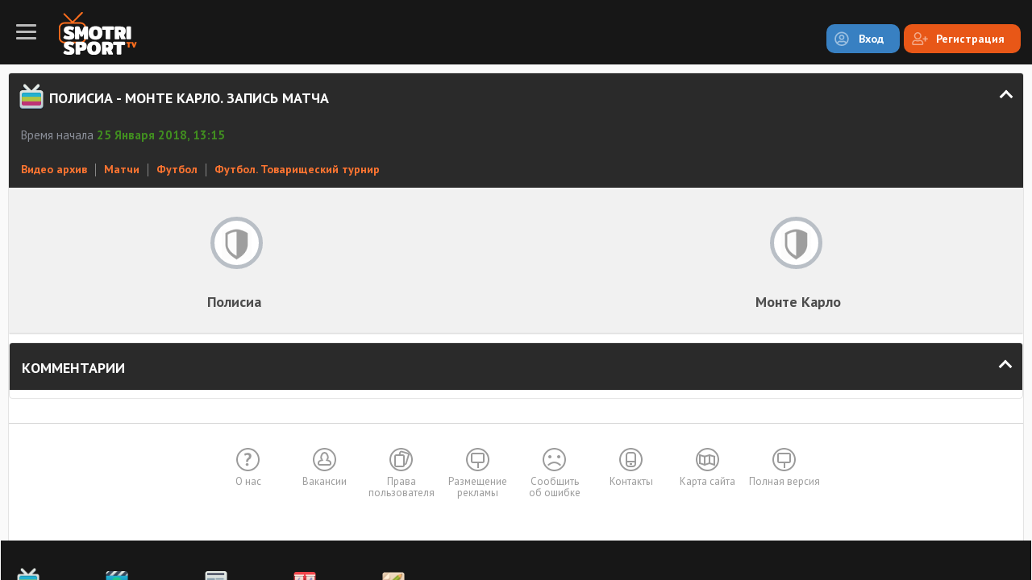

--- FILE ---
content_type: text/html; charset=UTF-8
request_url: https://m.smotrisport.tv/video/event/football/tovarishtyeskiy-toornir/187286-zapis-matcha.html
body_size: 2936
content:
<!DOCTYPE html>
<html lang="en">
    <head>
        <meta charset="utf-8">
        <title>Полисиа - Монте Карло Запись матча, 25.01.2018 | ScoreSport.Live </title>
        <meta name="description" content="&#x0417;&#x0430;&#x043F;&#x0438;&#x0441;&#x044C;&#x20;&#x043C;&#x0430;&#x0442;&#x0447;&#x0430;&#x20;&#x0422;&#x043E;&#x0432;&#x0430;&#x0440;&#x0438;&#x0449;&#x0435;&#x0441;&#x043A;&#x043E;&#x0433;&#x043E;&#x20;&#x0442;&#x0443;&#x0440;&#x043D;&#x0438;&#x0440;&#x0430;&#x20;&#x041F;&#x043E;&#x043B;&#x0438;&#x0441;&#x0438;&#x0430;&#x20;-&#x20;&#x041C;&#x043E;&#x043D;&#x0442;&#x0435;&#x20;&#x041A;&#x0430;&#x0440;&#x043B;&#x043E;,&#x20;&#x0441;&#x043E;&#x0441;&#x0442;&#x043E;&#x044F;&#x0432;&#x0448;&#x0435;&#x0433;&#x043E;&#x0441;&#x044F;&#x20;25.01.2018.&#x20;&#x041A;&#x043E;&#x043C;&#x043C;&#x0435;&#x043D;&#x0442;&#x0430;&#x0440;&#x0438;&#x0438;&#x20;&#x0438;&#x20;&#x044F;&#x0440;&#x043A;&#x0438;&#x0435;&#x20;&#x043C;&#x043E;&#x043C;&#x0435;&#x043D;&#x0442;&#x044B;">
<meta name="keywords" content="&#x041F;&#x043E;&#x043B;&#x0438;&#x0441;&#x0438;&#x0430;,&#x20;&#x041C;&#x043E;&#x043D;&#x0442;&#x0435;&#x20;&#x041A;&#x0430;&#x0440;&#x043B;&#x043E;,&#x20;&#x043E;&#x0431;&#x0437;&#x043E;&#x0440;,&#x20;&#x0437;&#x0430;&#x043F;&#x0438;&#x0441;&#x044C;,&#x20;&#x043C;&#x0430;&#x0442;&#x0447;">
<meta name="viewport" content="width&#x3D;480,&#x20;user-scalable&#x3D;no">
<meta http-equiv="X-UA-Compatible" content="IE&#x3D;edge">        <!-- Le styles -->
        <link href="&#x2F;css&#x2F;style-dark.css&#x3F;random&#x3D;2" media="screen" rel="stylesheet" type="text&#x2F;css">
<link href="&#x2F;favicon.ico" rel="shortcut&#x20;icon" type="image&#x2F;vnd.microsoft.icon">        <!-- Scripts -->
        <script type="text&#x2F;javascript" src="&#x2F;js&#x2F;jquery-2.1.3.min.js"></script>
<script type="text&#x2F;javascript" src="&#x2F;js&#x2F;jquery-ui.min.js"></script>
<script type="text&#x2F;javascript" src="&#x2F;js&#x2F;jquery.cookie.js"></script>
<script type="text&#x2F;javascript" src="&#x2F;js&#x2F;select2.full.min.js"></script>
<script type="text&#x2F;javascript" src="&#x2F;js&#x2F;custom.js"></script>        <link rel="canonical" href="https://smotrisport.tv/video/event/football/tovarishtyeskiy-toornir/187286-zapis-matcha.html">
        <script>
            (function(i,s,o,g,r,a,m){i['GoogleAnalyticsObject']=r;i[r]=i[r]||function(){
                    (i[r].q=i[r].q||[]).push(arguments)},i[r].l=1*new Date();a=s.createElement(o),
                m=s.getElementsByTagName(o)[0];a.async=1;a.src=g;m.parentNode.insertBefore(a,m)
            })(window,document,'script','https://www.google-analytics.com/analytics.js','ga');

            ga('create', 'UA-34390437-2', 'auto');
            ga('send', 'pageview');
            (function() {
                if("HC_LOAD_INIT" in window)return;
                HC_LOAD_INIT = true;
                var lang = (navigator.language || navigator.systemLanguage || navigator.userLanguage ||  "en").substr(0, 2).toLowerCase();
                var hcc = document.createElement("script"); hcc.type = "text/javascript"; hcc.async = true;
                hcc.src = ("https:" == document.location.protocol ? "https" : "http")+"://w.hypercomments.com/widget/hc/12756/"+lang+"/widget.js";
                var s = document.getElementsByTagName("script")[0];
                s.parentNode.insertBefore(hcc, s.nextSibling);
            })();
        </script>


    </head>
    <body ng-app="myApp" >
    <!-- END ADVERTSERVE CODE -->
    <!-- END ADVERTSERVE CODE -->
        <div class="mainNav_back"></div>
        <header class="header clear">
    <div class="navIco fl"><span></span></div>
    <a href="/" class="logo fl"><img src="/img/logo-dark.png" alt="SportScore" width="97" /></a>
        <div class="topButs fr clear">
		<a href="/user/login/" class="but but-auth fl blue">Вход</a>
        <a href="/user/reg/" class="but but-reg fl red">Регистрация</a>
    </div>

    </header>

        <div class="mainNav_con">
            <ul class="mainNav_ul">
                <li ><a href="/" class="link ico1">Главная</a></li>
                <li ><a href="/event/" class="link ico2">Трансляции</a></li>
                <li class="active"><a href="/video/all/" class="link ico3">Видео-архив</a></li>
                <li ><a href="/news/" class="link ico4">Новости</a></li>
                <li ><a href="/livescore/" class="link ico5">Результаты-Live</a></li>
                <li><a href="https://777score.ru/" target="_blank" class="link ico7">LiveScore</a></li>

            </ul>
        </div>
        <div class="contentWrapper">
            <div class="innerCon">
				<section class="section">
    <div class="sectionName open">
        <div class="ico ico2"></div>
        <h1 class="name">Полисиа - Монте Карло. Запись матча </h1>
        <div class="arr"></div>
    </div>
    <div class="sectionBlock">
        <div class="liveLine">
                    <span class="date">Время начала <span>25 Января 2018, 13:15</span></span>
    </div>
   <div class="breadcrumbs">
        <a href="/video/" class="link">Видео архив</a>
        <span class="sep"></span>
        <a href="/video/event/" class="link">Матчи</a>
        <span class="sep"></span>
        <a href="/video/event/football/" class="link">Футбол</a>
        <span class="sep"></span>
        <a href="/video/event/football/tovarishtyeskiy-toornir/" class="link">Футбол. Товарищеский турнир</a>
    </div>


    <div class="tablo">

       
            <div class="teams clear">
                <div class="name fl"><span>Полисиа</span></div>
                <div class="img"><img src="/i/team.png" alt="Полисиа Лого" /></div>
                <div class="img"><img src="/i/team.png" alt="Монте Карло Лого" /></div>
                <div class="name fl"><span>Монте Карло</span></div>
            </div>
    </div>
</div>

<section class="section">
	<div class="playerCon">
		<div class="videotut" >
					</div>
	</div>
</section>


    <section class="section">
    <div class="sectionName notIco open">
        <div class="name">Комментарии</div>
        <div class="arr"></div>
    </div>
    <div class="sectionBlock commBlock">
        <div id="hypercomments_widget"></div>

        <script type="text/javascript">
            _hcwp = window._hcwp || [];
            _hcwp.push({widget:"Stream", widget_id: 12756 , href: "smotrisport.tv/video/event/football/tovarishtyeskiy-toornir/187286-zapis-matcha.html",callback: function(app, init){
                console.log('Log message after init HC');
            }});


        </script>
    </div>
</section>                <footer class="footer">
                    
                    <ul class="footMenu">
                        <li><a href="/about.html" class="link ico1">О нас</a></li>
                        <li><a href="/vacancy.html" class="link ico2">Вакансии</a></li>
                        <li><a href="/rights.html" class="link ico3">Права<br/>пользователя</a></li>
                        <li><a href="/ads.html" class="link ico9">Размещение<br/>рекламы</a></li>
                        <li><a href="/mistakes.html" class="link ico4">Сообщить<br/>об ошибке</a></li>
                        <li><a href="/contact.html" class="link ico5">Контакты</a></li>
                        <li><a href="/sitemap.xml" class="link ico6">Карта сайта</a></li>
                        <li><a onclick="redirectMobile('https://smotrisport.tv/video/event/football/tovarishtyeskiy-toornir/187286-zapis-matcha.html')" class="link ico9">Полная версия</a></li>

                    </ul>
                    <div class="allSiteMenu_con">
                        <div class="allSiteMenu_scroll scrollInit">
                            <ul class="allSiteMenu_ul">
                                <li><a href="#" class="big ico2">Трансляции</a></li>
                                <li><a href="#">Футбол</a></li>
                                <li><a href="#">Хоккей</a></li>
                                <li><a href="#">Теннис</a></li>
                            </ul>
                            <ul class="allSiteMenu_ul">
                                <li><a href="#" class="big ico3">Видео</a></li>
                                <li><a href="#">Обзоры</a></li>
                                <li><a href="#">Передачи</a></li>
                                <li><a href="#">Новости</a></li>
                                <li><a href="#">Забавные видео</a></li>
                            </ul>
                            <ul class="allSiteMenu_ul">
                                <li><a href="#" class="big ico4">Новости</a></li>
                                <li><a href="#">Футбол</a></li>
                                <li><a href="#">Хоккей</a></li>
                                <li><a href="#">Теннис</a></li>
                                <li><a href="#">Теги</a></li>
                            </ul>
                            <ul class="allSiteMenu_ul">
                                <li><a href="#" class="big ico5">Результаты</a></li>
                                <li><a href="#">Футбол</a></li>
                                <li><a href="#">Хоккей</a></li>
                                <li><a href="#">Теннис</a></li>
                            </ul>
                            <ul class="allSiteMenu_ul">
                                <li><a href="#" class="big ico6">Букмекеры</a></li>
                                <li><a href="#">Каталог</a></li>
                                <li><a href="#">Бонусы и акции</a></li>
                                <li><a href="#">Основы ставок</a></li>
                                <li><a href="#">Стратегии</a></li>
                                <li><a href="#">Ставки 2.0</a></li>
                            </ul>
                        </div>
                    </div>
                                    </footer>
            </div>
        </div>

        <div class="goTop"></div>
    <script defer src="https://static.cloudflareinsights.com/beacon.min.js/vcd15cbe7772f49c399c6a5babf22c1241717689176015" integrity="sha512-ZpsOmlRQV6y907TI0dKBHq9Md29nnaEIPlkf84rnaERnq6zvWvPUqr2ft8M1aS28oN72PdrCzSjY4U6VaAw1EQ==" data-cf-beacon='{"version":"2024.11.0","token":"d0ebd8c9558d4a43b6db1b3314c59adb","r":1,"server_timing":{"name":{"cfCacheStatus":true,"cfEdge":true,"cfExtPri":true,"cfL4":true,"cfOrigin":true,"cfSpeedBrain":true},"location_startswith":null}}' crossorigin="anonymous"></script>
</body>
</html>
